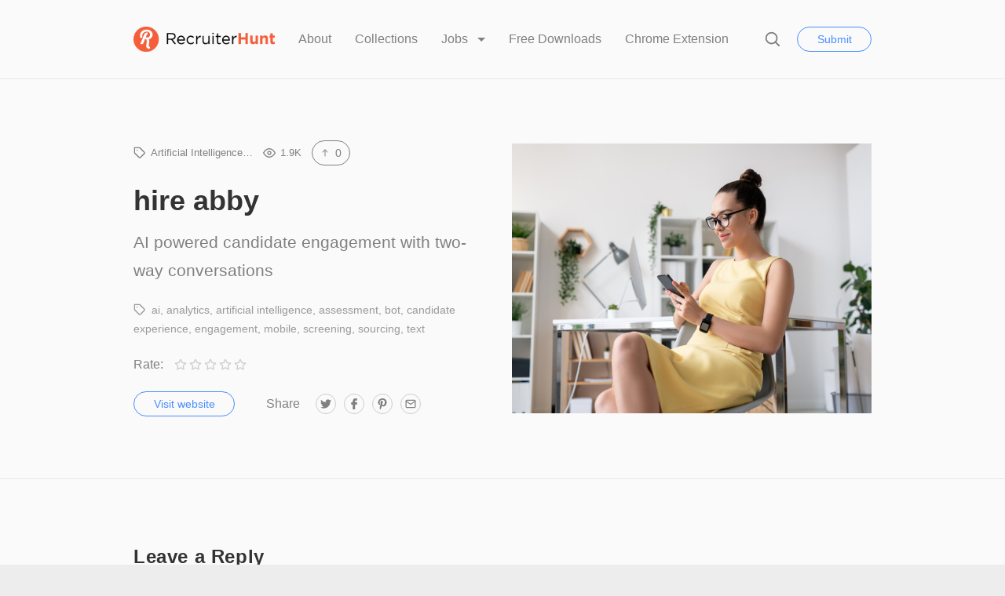

--- FILE ---
content_type: text/html; charset=UTF-8
request_url: https://recruiterhunt.com/resource/hireabby/
body_size: 12095
content:
<!doctype html>
<html lang="en-US">
<head>
	<meta charset="UTF-8">
	<meta name="robots" content="noodp">
	<meta name="viewport" content="width=device-width, initial-scale=1">

	<title>hire abby &#8211; RecruiterHunt</title>
<meta name='robots' content='max-image-preview:large' />

            <script data-no-defer="1" data-ezscrex="false" data-cfasync="false" data-pagespeed-no-defer data-cookieconsent="ignore">
                var ctPublicFunctions = {"_ajax_nonce":"734f8a5183","_rest_nonce":"22658cc969","_ajax_url":"\/wp-admin\/admin-ajax.php","_rest_url":"https:\/\/recruiterhunt.com\/wp-json\/","data__cookies_type":"native","data__ajax_type":"rest","text__wait_for_decoding":"Decoding the contact data, let us a few seconds to finish. Anti-Spam by CleanTalk","cookiePrefix":"","wprocket_detected":false,"host_url":"recruiterhunt.com"}
            </script>
        
            <script data-no-defer="1" data-ezscrex="false" data-cfasync="false" data-pagespeed-no-defer data-cookieconsent="ignore">
                var ctPublic = {"_ajax_nonce":"734f8a5183","settings__forms__check_internal":"0","settings__forms__check_external":"0","settings__forms__search_test":"1","settings__data__bot_detector_enabled":0,"blog_home":"https:\/\/recruiterhunt.com\/","pixel__setting":"0","pixel__enabled":false,"pixel__url":null,"data__email_check_before_post":1,"data__email_check_exist_post":0,"data__cookies_type":"native","data__key_is_ok":true,"data__visible_fields_required":true,"wl_brandname":"Anti-Spam by CleanTalk","wl_brandname_short":"CleanTalk","ct_checkjs_key":762753249,"emailEncoderPassKey":"2838f6f8e00f21cdca41903fb238f290","bot_detector_forms_excluded":"W10=","advancedCacheExists":false,"varnishCacheExists":false,"wc_ajax_add_to_cart":false}
            </script>
        <link rel='dns-prefetch' href='//a.omappapi.com' />
<link rel="alternate" type="application/rss+xml" title="RecruiterHunt &raquo; Feed" href="https://recruiterhunt.com/feed/" />
<link rel="alternate" type="application/rss+xml" title="RecruiterHunt &raquo; Comments Feed" href="https://recruiterhunt.com/comments/feed/" />
<link rel="alternate" type="application/rss+xml" title="RecruiterHunt &raquo; hire abby Comments Feed" href="https://recruiterhunt.com/resource/hireabby/feed/" />
<script type="text/javascript">
window._wpemojiSettings = {"baseUrl":"https:\/\/s.w.org\/images\/core\/emoji\/14.0.0\/72x72\/","ext":".png","svgUrl":"https:\/\/s.w.org\/images\/core\/emoji\/14.0.0\/svg\/","svgExt":".svg","source":{"concatemoji":"https:\/\/recruiterhunt.com\/wp-includes\/js\/wp-emoji-release.min.js?ver=6.1.9"}};
/*! This file is auto-generated */
!function(e,a,t){var n,r,o,i=a.createElement("canvas"),p=i.getContext&&i.getContext("2d");function s(e,t){var a=String.fromCharCode,e=(p.clearRect(0,0,i.width,i.height),p.fillText(a.apply(this,e),0,0),i.toDataURL());return p.clearRect(0,0,i.width,i.height),p.fillText(a.apply(this,t),0,0),e===i.toDataURL()}function c(e){var t=a.createElement("script");t.src=e,t.defer=t.type="text/javascript",a.getElementsByTagName("head")[0].appendChild(t)}for(o=Array("flag","emoji"),t.supports={everything:!0,everythingExceptFlag:!0},r=0;r<o.length;r++)t.supports[o[r]]=function(e){if(p&&p.fillText)switch(p.textBaseline="top",p.font="600 32px Arial",e){case"flag":return s([127987,65039,8205,9895,65039],[127987,65039,8203,9895,65039])?!1:!s([55356,56826,55356,56819],[55356,56826,8203,55356,56819])&&!s([55356,57332,56128,56423,56128,56418,56128,56421,56128,56430,56128,56423,56128,56447],[55356,57332,8203,56128,56423,8203,56128,56418,8203,56128,56421,8203,56128,56430,8203,56128,56423,8203,56128,56447]);case"emoji":return!s([129777,127995,8205,129778,127999],[129777,127995,8203,129778,127999])}return!1}(o[r]),t.supports.everything=t.supports.everything&&t.supports[o[r]],"flag"!==o[r]&&(t.supports.everythingExceptFlag=t.supports.everythingExceptFlag&&t.supports[o[r]]);t.supports.everythingExceptFlag=t.supports.everythingExceptFlag&&!t.supports.flag,t.DOMReady=!1,t.readyCallback=function(){t.DOMReady=!0},t.supports.everything||(n=function(){t.readyCallback()},a.addEventListener?(a.addEventListener("DOMContentLoaded",n,!1),e.addEventListener("load",n,!1)):(e.attachEvent("onload",n),a.attachEvent("onreadystatechange",function(){"complete"===a.readyState&&t.readyCallback()})),(e=t.source||{}).concatemoji?c(e.concatemoji):e.wpemoji&&e.twemoji&&(c(e.twemoji),c(e.wpemoji)))}(window,document,window._wpemojiSettings);
</script>
<style type="text/css">
img.wp-smiley,
img.emoji {
	display: inline !important;
	border: none !important;
	box-shadow: none !important;
	height: 1em !important;
	width: 1em !important;
	margin: 0 0.07em !important;
	vertical-align: -0.1em !important;
	background: none !important;
	padding: 0 !important;
}
</style>
	<link rel='stylesheet' id='classic-theme-styles-css' href='https://recruiterhunt.com/wp-includes/css/classic-themes.min.css?ver=1'  media='all' />
<style id='global-styles-inline-css' type='text/css'>
body{--wp--preset--color--black: #000000;--wp--preset--color--cyan-bluish-gray: #abb8c3;--wp--preset--color--white: #FFF;--wp--preset--color--pale-pink: #f78da7;--wp--preset--color--vivid-red: #cf2e2e;--wp--preset--color--luminous-vivid-orange: #ff6900;--wp--preset--color--luminous-vivid-amber: #fcb900;--wp--preset--color--light-green-cyan: #7bdcb5;--wp--preset--color--vivid-green-cyan: #00d084;--wp--preset--color--pale-cyan-blue: #8ed1fc;--wp--preset--color--vivid-cyan-blue: #0693e3;--wp--preset--color--vivid-purple: #9b51e0;--wp--preset--color--gray: #666;--wp--preset--gradient--vivid-cyan-blue-to-vivid-purple: linear-gradient(135deg,rgba(6,147,227,1) 0%,rgb(155,81,224) 100%);--wp--preset--gradient--light-green-cyan-to-vivid-green-cyan: linear-gradient(135deg,rgb(122,220,180) 0%,rgb(0,208,130) 100%);--wp--preset--gradient--luminous-vivid-amber-to-luminous-vivid-orange: linear-gradient(135deg,rgba(252,185,0,1) 0%,rgba(255,105,0,1) 100%);--wp--preset--gradient--luminous-vivid-orange-to-vivid-red: linear-gradient(135deg,rgba(255,105,0,1) 0%,rgb(207,46,46) 100%);--wp--preset--gradient--very-light-gray-to-cyan-bluish-gray: linear-gradient(135deg,rgb(238,238,238) 0%,rgb(169,184,195) 100%);--wp--preset--gradient--cool-to-warm-spectrum: linear-gradient(135deg,rgb(74,234,220) 0%,rgb(151,120,209) 20%,rgb(207,42,186) 40%,rgb(238,44,130) 60%,rgb(251,105,98) 80%,rgb(254,248,76) 100%);--wp--preset--gradient--blush-light-purple: linear-gradient(135deg,rgb(255,206,236) 0%,rgb(152,150,240) 100%);--wp--preset--gradient--blush-bordeaux: linear-gradient(135deg,rgb(254,205,165) 0%,rgb(254,45,45) 50%,rgb(107,0,62) 100%);--wp--preset--gradient--luminous-dusk: linear-gradient(135deg,rgb(255,203,112) 0%,rgb(199,81,192) 50%,rgb(65,88,208) 100%);--wp--preset--gradient--pale-ocean: linear-gradient(135deg,rgb(255,245,203) 0%,rgb(182,227,212) 50%,rgb(51,167,181) 100%);--wp--preset--gradient--electric-grass: linear-gradient(135deg,rgb(202,248,128) 0%,rgb(113,206,126) 100%);--wp--preset--gradient--midnight: linear-gradient(135deg,rgb(2,3,129) 0%,rgb(40,116,252) 100%);--wp--preset--duotone--dark-grayscale: url('#wp-duotone-dark-grayscale');--wp--preset--duotone--grayscale: url('#wp-duotone-grayscale');--wp--preset--duotone--purple-yellow: url('#wp-duotone-purple-yellow');--wp--preset--duotone--blue-red: url('#wp-duotone-blue-red');--wp--preset--duotone--midnight: url('#wp-duotone-midnight');--wp--preset--duotone--magenta-yellow: url('#wp-duotone-magenta-yellow');--wp--preset--duotone--purple-green: url('#wp-duotone-purple-green');--wp--preset--duotone--blue-orange: url('#wp-duotone-blue-orange');--wp--preset--font-size--small: 16px;--wp--preset--font-size--medium: 24px;--wp--preset--font-size--large: 36px;--wp--preset--font-size--x-large: 42px;--wp--preset--font-size--normal: 21px;--wp--preset--font-size--huge: 48px;--wp--preset--spacing--20: 0.44rem;--wp--preset--spacing--30: 0.67rem;--wp--preset--spacing--40: 1rem;--wp--preset--spacing--50: 1.5rem;--wp--preset--spacing--60: 2.25rem;--wp--preset--spacing--70: 3.38rem;--wp--preset--spacing--80: 5.06rem;}:where(.is-layout-flex){gap: 0.5em;}body .is-layout-flow > .alignleft{float: left;margin-inline-start: 0;margin-inline-end: 2em;}body .is-layout-flow > .alignright{float: right;margin-inline-start: 2em;margin-inline-end: 0;}body .is-layout-flow > .aligncenter{margin-left: auto !important;margin-right: auto !important;}body .is-layout-constrained > .alignleft{float: left;margin-inline-start: 0;margin-inline-end: 2em;}body .is-layout-constrained > .alignright{float: right;margin-inline-start: 2em;margin-inline-end: 0;}body .is-layout-constrained > .aligncenter{margin-left: auto !important;margin-right: auto !important;}body .is-layout-constrained > :where(:not(.alignleft):not(.alignright):not(.alignfull)){max-width: var(--wp--style--global--content-size);margin-left: auto !important;margin-right: auto !important;}body .is-layout-constrained > .alignwide{max-width: var(--wp--style--global--wide-size);}body .is-layout-flex{display: flex;}body .is-layout-flex{flex-wrap: wrap;align-items: center;}body .is-layout-flex > *{margin: 0;}:where(.wp-block-columns.is-layout-flex){gap: 2em;}.has-black-color{color: var(--wp--preset--color--black) !important;}.has-cyan-bluish-gray-color{color: var(--wp--preset--color--cyan-bluish-gray) !important;}.has-white-color{color: var(--wp--preset--color--white) !important;}.has-pale-pink-color{color: var(--wp--preset--color--pale-pink) !important;}.has-vivid-red-color{color: var(--wp--preset--color--vivid-red) !important;}.has-luminous-vivid-orange-color{color: var(--wp--preset--color--luminous-vivid-orange) !important;}.has-luminous-vivid-amber-color{color: var(--wp--preset--color--luminous-vivid-amber) !important;}.has-light-green-cyan-color{color: var(--wp--preset--color--light-green-cyan) !important;}.has-vivid-green-cyan-color{color: var(--wp--preset--color--vivid-green-cyan) !important;}.has-pale-cyan-blue-color{color: var(--wp--preset--color--pale-cyan-blue) !important;}.has-vivid-cyan-blue-color{color: var(--wp--preset--color--vivid-cyan-blue) !important;}.has-vivid-purple-color{color: var(--wp--preset--color--vivid-purple) !important;}.has-black-background-color{background-color: var(--wp--preset--color--black) !important;}.has-cyan-bluish-gray-background-color{background-color: var(--wp--preset--color--cyan-bluish-gray) !important;}.has-white-background-color{background-color: var(--wp--preset--color--white) !important;}.has-pale-pink-background-color{background-color: var(--wp--preset--color--pale-pink) !important;}.has-vivid-red-background-color{background-color: var(--wp--preset--color--vivid-red) !important;}.has-luminous-vivid-orange-background-color{background-color: var(--wp--preset--color--luminous-vivid-orange) !important;}.has-luminous-vivid-amber-background-color{background-color: var(--wp--preset--color--luminous-vivid-amber) !important;}.has-light-green-cyan-background-color{background-color: var(--wp--preset--color--light-green-cyan) !important;}.has-vivid-green-cyan-background-color{background-color: var(--wp--preset--color--vivid-green-cyan) !important;}.has-pale-cyan-blue-background-color{background-color: var(--wp--preset--color--pale-cyan-blue) !important;}.has-vivid-cyan-blue-background-color{background-color: var(--wp--preset--color--vivid-cyan-blue) !important;}.has-vivid-purple-background-color{background-color: var(--wp--preset--color--vivid-purple) !important;}.has-black-border-color{border-color: var(--wp--preset--color--black) !important;}.has-cyan-bluish-gray-border-color{border-color: var(--wp--preset--color--cyan-bluish-gray) !important;}.has-white-border-color{border-color: var(--wp--preset--color--white) !important;}.has-pale-pink-border-color{border-color: var(--wp--preset--color--pale-pink) !important;}.has-vivid-red-border-color{border-color: var(--wp--preset--color--vivid-red) !important;}.has-luminous-vivid-orange-border-color{border-color: var(--wp--preset--color--luminous-vivid-orange) !important;}.has-luminous-vivid-amber-border-color{border-color: var(--wp--preset--color--luminous-vivid-amber) !important;}.has-light-green-cyan-border-color{border-color: var(--wp--preset--color--light-green-cyan) !important;}.has-vivid-green-cyan-border-color{border-color: var(--wp--preset--color--vivid-green-cyan) !important;}.has-pale-cyan-blue-border-color{border-color: var(--wp--preset--color--pale-cyan-blue) !important;}.has-vivid-cyan-blue-border-color{border-color: var(--wp--preset--color--vivid-cyan-blue) !important;}.has-vivid-purple-border-color{border-color: var(--wp--preset--color--vivid-purple) !important;}.has-vivid-cyan-blue-to-vivid-purple-gradient-background{background: var(--wp--preset--gradient--vivid-cyan-blue-to-vivid-purple) !important;}.has-light-green-cyan-to-vivid-green-cyan-gradient-background{background: var(--wp--preset--gradient--light-green-cyan-to-vivid-green-cyan) !important;}.has-luminous-vivid-amber-to-luminous-vivid-orange-gradient-background{background: var(--wp--preset--gradient--luminous-vivid-amber-to-luminous-vivid-orange) !important;}.has-luminous-vivid-orange-to-vivid-red-gradient-background{background: var(--wp--preset--gradient--luminous-vivid-orange-to-vivid-red) !important;}.has-very-light-gray-to-cyan-bluish-gray-gradient-background{background: var(--wp--preset--gradient--very-light-gray-to-cyan-bluish-gray) !important;}.has-cool-to-warm-spectrum-gradient-background{background: var(--wp--preset--gradient--cool-to-warm-spectrum) !important;}.has-blush-light-purple-gradient-background{background: var(--wp--preset--gradient--blush-light-purple) !important;}.has-blush-bordeaux-gradient-background{background: var(--wp--preset--gradient--blush-bordeaux) !important;}.has-luminous-dusk-gradient-background{background: var(--wp--preset--gradient--luminous-dusk) !important;}.has-pale-ocean-gradient-background{background: var(--wp--preset--gradient--pale-ocean) !important;}.has-electric-grass-gradient-background{background: var(--wp--preset--gradient--electric-grass) !important;}.has-midnight-gradient-background{background: var(--wp--preset--gradient--midnight) !important;}.has-small-font-size{font-size: var(--wp--preset--font-size--small) !important;}.has-medium-font-size{font-size: var(--wp--preset--font-size--medium) !important;}.has-large-font-size{font-size: var(--wp--preset--font-size--large) !important;}.has-x-large-font-size{font-size: var(--wp--preset--font-size--x-large) !important;}
.wp-block-navigation a:where(:not(.wp-element-button)){color: inherit;}
:where(.wp-block-columns.is-layout-flex){gap: 2em;}
.wp-block-pullquote{font-size: 1.5em;line-height: 1.6;}
</style>
<link rel='stylesheet' id='ct_public_css-css' href='https://recruiterhunt.com/wp-content/plugins/cleantalk-spam-protect/css/cleantalk-public.min.css?ver=6.46'  media='all' />
<link rel='stylesheet' id='ct_email_decoder_css-css' href='https://recruiterhunt.com/wp-content/plugins/cleantalk-spam-protect/css/cleantalk-email-decoder.min.css?ver=6.46'  media='all' />
<link rel='stylesheet' id='wpdm-font-awesome-css' href='https://recruiterhunt.com/wp-content/plugins/download-manager/assets/fontawesome/css/all.min.css?ver=6.1.9'  media='all' />
<link rel='stylesheet' id='wpdm-frontend-css-css' href='https://recruiterhunt.com/wp-content/plugins/download-manager/assets/bootstrap/css/bootstrap.min.css?ver=6.1.9'  media='all' />
<link rel='stylesheet' id='wpdm-front-css' href='https://recruiterhunt.com/wp-content/plugins/download-manager/assets/css/front.css?ver=6.1.9'  media='all' />
<link rel='stylesheet' id='chipmunk-styles-css' href='https://recruiterhunt.com/wp-content/themes/chipmunk-theme/static/dist/styles/main-min.css?ver=1.12.0'  media='all' />
<style id='chipmunk-styles-inline-css' type='text/css'>
@media (min-width: 980px) {
    .nav-primary__item {
        margin-left: 3rem;
    }
}
				:root {
					/* Fonts */
					--font-primary: -apple-system, BlinkMacSystemFont, "Segoe UI", Roboto, Oxygen, Ubuntu, Cantarell, "Open Sans", "Helvetica Neue", sans-serif;
					--font-heading: -apple-system, BlinkMacSystemFont, "Segoe UI", Roboto, Oxygen, Ubuntu, Cantarell, "Open Sans", "Helvetica Neue", sans-serif;

					/* Colors */
					--color-primary: #e8592e;
					--color-link: #F38181;
					--color-background: #ededed;
					--color-section: #FAFAFA;

					/* Sizes */
					--size-content: 2.1rem;

					/* Borders */
					--border-opacity: 0.075;
				}
			
</style>
<script  data-pagespeed-no-defer src='https://recruiterhunt.com/wp-content/plugins/cleantalk-spam-protect/js/apbct-public-bundle.min.js?ver=6.46' id='ct_public_functions-js'></script>
<script  src='https://recruiterhunt.com/wp-includes/js/jquery/jquery.min.js?ver=3.6.1' id='jquery-core-js'></script>
<script  src='https://recruiterhunt.com/wp-includes/js/jquery/jquery-migrate.min.js?ver=3.3.2' id='jquery-migrate-js'></script>
<script  src='https://recruiterhunt.com/wp-content/plugins/download-manager/assets/bootstrap/js/popper.min.js?ver=6.1.9' id='wpdm-poper-js'></script>
<script  src='https://recruiterhunt.com/wp-content/plugins/download-manager/assets/bootstrap/js/bootstrap.min.js?ver=6.1.9' id='wpdm-frontend-js-js'></script>
<script type='text/javascript' id='wpdm-frontjs-js-extra'>
/* <![CDATA[ */
var wpdm_url = {"home":"https:\/\/recruiterhunt.com\/","site":"https:\/\/recruiterhunt.com\/","ajax":"https:\/\/recruiterhunt.com\/wp-admin\/admin-ajax.php"};
var wpdm_js = {"spinner":"<i class=\"fas fa-sun fa-spin\"><\/i>","client_id":"2d3a58e9a5cab49f01bb0e6c171d5200"};
var wpdm_strings = {"pass_var":"Password Verified!","pass_var_q":"Please click following button to start download.","start_dl":"Start Download"};
/* ]]> */
</script>
<script  src='https://recruiterhunt.com/wp-content/plugins/download-manager/assets/js/front.js?ver=3.3.03' id='wpdm-frontjs-js'></script>
<link rel="https://api.w.org/" href="https://recruiterhunt.com/wp-json/" /><link rel="alternate" type="application/json" href="https://recruiterhunt.com/wp-json/wp/v2/resources/2423" /><link rel="EditURI" type="application/rsd+xml" title="RSD" href="https://recruiterhunt.com/xmlrpc.php?rsd" />
<link rel="wlwmanifest" type="application/wlwmanifest+xml" href="https://recruiterhunt.com/wp-includes/wlwmanifest.xml" />
<meta name="generator" content="WordPress 6.1.9" />
<link rel="canonical" href="https://recruiterhunt.com/resource/hireabby/" />
<link rel='shortlink' href='https://recruiterhunt.com/?p=2423' />
<link rel="alternate" type="application/json+oembed" href="https://recruiterhunt.com/wp-json/oembed/1.0/embed?url=https%3A%2F%2Frecruiterhunt.com%2Fresource%2Fhireabby%2F" />
<link rel="alternate" type="text/xml+oembed" href="https://recruiterhunt.com/wp-json/oembed/1.0/embed?url=https%3A%2F%2Frecruiterhunt.com%2Fresource%2Fhireabby%2F&#038;format=xml" />

			<!-- / Twitter Card -->
			<meta name="twitter:card" content="summary_large_image">

			<!-- / FB Open Graph -->
			<meta property="og:type" content="article">
			<meta property="og:url" content="https://recruiterhunt.com/resource/hireabby/">
			<meta property="og:title" content="hire abby on RecruiterHunt">
			<meta property="og:description" content="AI powered candidate engagement with two-way conversations">
			<meta property="og:image" content="https://recruiterhunt.com/wp-content/uploads/2020/04/iStock-1212352038.jpg">
			<meta property="og:image:width" content="1200">
			<meta property="og:image:height" content="630">
			<meta property="og:site_name" content="RecruiterHunt">

			<link rel="icon" href="https://recruiterhunt.com/wp-content/uploads/2017/01/Icon_RecruiterHunt-150x150.png" sizes="32x32" />
<link rel="icon" href="https://recruiterhunt.com/wp-content/uploads/2017/01/Icon_RecruiterHunt-300x300.png" sizes="192x192" />
<link rel="apple-touch-icon" href="https://recruiterhunt.com/wp-content/uploads/2017/01/Icon_RecruiterHunt-300x300.png" />
<meta name="msapplication-TileImage" content="https://recruiterhunt.com/wp-content/uploads/2017/01/Icon_RecruiterHunt-300x300.png" />
<meta name="generator" content="WordPress Download Manager 3.3.03" />
                <style>
        /* WPDM Link Template Styles */        </style>
                <style>

            :root {
                --color-primary: #4a8eff;
                --color-primary-rgb: 74, 142, 255;
                --color-primary-hover: #5998ff;
                --color-primary-active: #3281ff;
                --color-secondary: #6c757d;
                --color-secondary-rgb: 108, 117, 125;
                --color-secondary-hover: #6c757d;
                --color-secondary-active: #6c757d;
                --color-success: #018e11;
                --color-success-rgb: 1, 142, 17;
                --color-success-hover: #0aad01;
                --color-success-active: #0c8c01;
                --color-info: #2CA8FF;
                --color-info-rgb: 44, 168, 255;
                --color-info-hover: #2CA8FF;
                --color-info-active: #2CA8FF;
                --color-warning: #FFB236;
                --color-warning-rgb: 255, 178, 54;
                --color-warning-hover: #FFB236;
                --color-warning-active: #FFB236;
                --color-danger: #ff5062;
                --color-danger-rgb: 255, 80, 98;
                --color-danger-hover: #ff5062;
                --color-danger-active: #ff5062;
                --color-green: #30b570;
                --color-blue: #0073ff;
                --color-purple: #8557D3;
                --color-red: #ff5062;
                --color-muted: rgba(69, 89, 122, 0.6);
                --wpdm-font: "Rubik", -apple-system, BlinkMacSystemFont, "Segoe UI", Roboto, Helvetica, Arial, sans-serif, "Apple Color Emoji", "Segoe UI Emoji", "Segoe UI Symbol";
            }

            .wpdm-download-link.btn.btn-primary {
                border-radius: 4px;
            }


        </style>
        </head>

<body class="resource-template-default single single-resource postid-2423 wp-embed-responsive"	data-ajax-source="https://recruiterhunt.com/wp-admin/admin-ajax.php"
    data-login-url="https://recruiterhunt.com/wp-login.php?redirect_to=https%3A%2F%2Frecruiterhunt.com%2Fresource%2Fhireabby">

	<header class="page-head">
	<div class="container">
		<div class="page-head__inner">
			
			<div class='page-head__logo'>
			<a href="/" rel="index">
									<span class="sr-only">RecruiterHunt</span>
					<img src="https://recruiterhunt.com/wp-content/uploads/2017/04/Logo_RecruiterHunt.png" alt="" />
							</a>

			</div>
			<nav class="nav-primary">
				<div class="nav-primary__inner">
					<ul class="nav-primary__list">
	
										
				
																																																																			
				<li class="nav-primary__item">
					<a href="https://recruiterhunt.com/about-recruiterhunt/">
						About					</a>

									</li>
												
				
																																																																			
				<li class="nav-primary__item">
					<a href="https://recruiterhunt.com/collections/">
						Collections					</a>

									</li>
												
				
																																																																																									
				<li class="nav-primary__item dropdown__trigger" data-dropdown>
					<a href="https://recruiterhunt.com/job-board/job-dashboard/">
						Jobs					</a>

											<ul class="dropdown">
															<li class="dropdown__item">
									<a href="https://recruiterhunt.com/job-board/" class="dropdown__link">
										Job Board									</a>
								</li>
															<li class="dropdown__item">
									<a href="https://recruiterhunt.com/job-board/post-a-job/" class="dropdown__link">
										Post a Recruiting, Talent Acquisition or Staffing Job									</a>
								</li>
													</ul>
									</li>
																						
				
																																																																			
				<li class="nav-primary__item">
					<a href="https://recruiterhunt.com/downloads/">
						Free Downloads					</a>

									</li>
												
				
																																																																			
				<li class="nav-primary__item">
					<a href="https://recruiterhunt.com/download-the-recruiterhunt-chrome-extension/">
						Chrome Extension					</a>

									</li>
						
						<li class="nav-primary__item nav-primary__item--condensed hidden-lg">
					<button type="button" data-popup="#submit" class="button button--primary-outline">
		Submit	</button>
			</li>
			</ul>

					<button type="button" class="nav-primary__close hidden-lg" data-toggle="nav">
						<svg class="icon icon--close icon--md">
	<use xlink:href="https://recruiterhunt.com/wp-content/themes/chipmunk-theme/static/dist/images/icon-sprite.svg#close"></use>
</svg>
						<span class="sr-only">Close</span>
					</button>
				</div>
				<!-- /.nav-primary__inner -->
			</nav>
			<!-- /.nav-primary -->

			<div class="page-head__cta">
									<button type="button" class="page-head__search" data-toggle="search">
						<svg class="icon icon--search icon--md">
	<use xlink:href="https://recruiterhunt.com/wp-content/themes/chipmunk-theme/static/dist/images/icon-sprite.svg#search"></use>
</svg>
						<span class="sr-only">Search</span>
					</button>
				
																<button type="button" data-popup="#submit" class="button button--primary-outline visible-lg-block">
		Submit	</button>
									
				<button class="page-head__hamburger u-hamburger hidden-lg" data-toggle="nav">
					<span></span>
				</button>
			</div>
			<!-- /.page-head__cta -->
		</div>
		<!-- /.page-head__inner -->
	</div>
	<!-- /.container -->
</header>
<!-- /.page-head -->


	<div class="body-bag">

			
	
<div class="section section--theme-light">
	<div class="container">
		<article class="resource row">
			<div class="resource__content column column--lg-6">
				
				<ul class="resource__stats stats">
					
	<li class="stats__item ">
		<svg class="icon icon--tag icon--md">
	<use xlink:href="https://recruiterhunt.com/wp-content/themes/chipmunk-theme/static/dist/images/icon-sprite.svg#tag"></use>
</svg>

<a href="https://recruiterhunt.com/collection/ai/" class="tag" title="Artificial Intelligence (AI)">Artificial Intelligence&hellip;</a>	</li>


	<li class="stats__item" title="Views">
		<svg class="icon icon--eye icon--md">
	<use xlink:href="https://recruiterhunt.com/wp-content/themes/chipmunk-theme/static/dist/images/icon-sprite.svg#eye"></use>
</svg>

		1.9K	</li>

	
	
			
			<li class="stats__item"><span class='stats__button' title='Upvote' data-action='toggle_upvote' data-action-event='click' data-action-post-id='2423'><span><svg class="icon icon--arrow-up icon--md">
	<use xlink:href="https://recruiterhunt.com/wp-content/themes/chipmunk-theme/static/dist/images/icon-sprite.svg#arrow-up"></use>
</svg>
0</span></span></li>
	
				</ul>

								
				<div class="resource__info">
					<h1 class='resource__title heading heading--lg'>hire abby</h1>
											<div class="resource__description">
							
<p>AI powered candidate engagement with two-way conversations</p>
						</div>
					
											<div class="resource__tags tag__list">
							<svg class="icon icon--tag icon--md">
	<use xlink:href="https://recruiterhunt.com/wp-content/themes/chipmunk-theme/static/dist/images/icon-sprite.svg#tag"></use>
</svg>

<a href="https://recruiterhunt.com/resource-tag/ai/" class="tag" title="ai">ai</a><a href="https://recruiterhunt.com/resource-tag/analytics/" class="tag" title="analytics">analytics</a><a href="https://recruiterhunt.com/resource-tag/artificial-intelligence/" class="tag" title="artificial intelligence">artificial intelligence</a><a href="https://recruiterhunt.com/resource-tag/assessment/" class="tag" title="assessment">assessment</a><a href="https://recruiterhunt.com/resource-tag/bot/" class="tag" title="bot">bot</a><a href="https://recruiterhunt.com/resource-tag/candidate-experience/" class="tag" title="candidate experience">candidate experience</a><a href="https://recruiterhunt.com/resource-tag/engagement/" class="tag" title="engagement">engagement</a><a href="https://recruiterhunt.com/resource-tag/mobile/" class="tag" title="mobile">mobile</a><a href="https://recruiterhunt.com/resource-tag/screening/" class="tag" title="screening">screening</a><a href="https://recruiterhunt.com/resource-tag/sourcing/" class="tag" title="sourcing">sourcing</a><a href="https://recruiterhunt.com/resource-tag/text/" class="tag" title="text">text</a>						</div>
									</div>

				<div class="ratings">
	<h4 class="ratings__title"> Rate:</h4>

	<div class="ratings__form ">
					<button class="ratings__button  " title="5 stars" data-action="submit_rating" data-action-rating="5" data-action-post-id="2423">
				<svg xmlns="http://www.w3.org/2000/svg" width="24" height="24" viewBox="0 0 24 24" fill="none" stroke="currentColor" stroke-width="2" stroke-linecap="round" stroke-linejoin="round" class="ratings__icon">
					<polygon points="12 2 15.09 8.26 22 9.27 17 14.14 18.18 21.02 12 17.77 5.82 21.02 7 14.14 2 9.27 8.91 8.26 12 2"></polygon>
				</svg>
			</button>
					<button class="ratings__button  " title="4 stars" data-action="submit_rating" data-action-rating="4" data-action-post-id="2423">
				<svg xmlns="http://www.w3.org/2000/svg" width="24" height="24" viewBox="0 0 24 24" fill="none" stroke="currentColor" stroke-width="2" stroke-linecap="round" stroke-linejoin="round" class="ratings__icon">
					<polygon points="12 2 15.09 8.26 22 9.27 17 14.14 18.18 21.02 12 17.77 5.82 21.02 7 14.14 2 9.27 8.91 8.26 12 2"></polygon>
				</svg>
			</button>
					<button class="ratings__button  " title="3 stars" data-action="submit_rating" data-action-rating="3" data-action-post-id="2423">
				<svg xmlns="http://www.w3.org/2000/svg" width="24" height="24" viewBox="0 0 24 24" fill="none" stroke="currentColor" stroke-width="2" stroke-linecap="round" stroke-linejoin="round" class="ratings__icon">
					<polygon points="12 2 15.09 8.26 22 9.27 17 14.14 18.18 21.02 12 17.77 5.82 21.02 7 14.14 2 9.27 8.91 8.26 12 2"></polygon>
				</svg>
			</button>
					<button class="ratings__button  " title="2 stars" data-action="submit_rating" data-action-rating="2" data-action-post-id="2423">
				<svg xmlns="http://www.w3.org/2000/svg" width="24" height="24" viewBox="0 0 24 24" fill="none" stroke="currentColor" stroke-width="2" stroke-linecap="round" stroke-linejoin="round" class="ratings__icon">
					<polygon points="12 2 15.09 8.26 22 9.27 17 14.14 18.18 21.02 12 17.77 5.82 21.02 7 14.14 2 9.27 8.91 8.26 12 2"></polygon>
				</svg>
			</button>
					<button class="ratings__button  " title="1 star" data-action="submit_rating" data-action-rating="1" data-action-post-id="2423">
				<svg xmlns="http://www.w3.org/2000/svg" width="24" height="24" viewBox="0 0 24 24" fill="none" stroke="currentColor" stroke-width="2" stroke-linecap="round" stroke-linejoin="round" class="ratings__icon">
					<polygon points="12 2 15.09 8.26 22 9.27 17 14.14 18.18 21.02 12 17.77 5.82 21.02 7 14.14 2 9.27 8.91 8.26 12 2"></polygon>
				</svg>
			</button>
			</div>

	<div class="ratings__result" data-action-rating="2423">
			</div>
</div>
				
				<div class="resource__actions">
											<a href="https://www.hireabby.ai/?ref=recruiterhunt" class="button button--primary-outline" target="_blank" rel="nofollow">Visit website</a>
					
																		
<nav class="nav-socials">
	<h5 class="nav-socials__title visible-md-block">Share</h5>
	<ul>
					<li class="nav-socials__item">
				
				<a href="https://twitter.com/share?url=https://recruiterhunt.com/resource/hireabby/&amp;text=hire+abby" class="nav-socials__link" title="Twitter" target="_blank">
					<svg class="icon icon--social-twitter icon--md">
	<use xlink:href="https://recruiterhunt.com/wp-content/themes/chipmunk-theme/static/dist/images/icon-sprite.svg#social-twitter"></use>
</svg>
					<span class="sr-only">Twitter</span>
				</a>
			</li>
					<li class="nav-socials__item">
				
				<a href="https://facebook.com/sharer.php?u=https://recruiterhunt.com/resource/hireabby/&amp;t=hire+abby+https://recruiterhunt.com/resource/hireabby/" class="nav-socials__link" title="Facebook" target="_blank">
					<svg class="icon icon--social-facebook icon--md">
	<use xlink:href="https://recruiterhunt.com/wp-content/themes/chipmunk-theme/static/dist/images/icon-sprite.svg#social-facebook"></use>
</svg>
					<span class="sr-only">Facebook</span>
				</a>
			</li>
					<li class="nav-socials__item">
				
				<a href="https://pinterest.com/pin/create/button/?url=https://recruiterhunt.com/resource/hireabby/&media=https://recruiterhunt.com/wp-content/uploads/2020/04/iStock-1212352038.jpg&description=hire+abby" class="nav-socials__link" title="Pinterest" target="_blank">
					<svg class="icon icon--social-pinterest icon--md">
	<use xlink:href="https://recruiterhunt.com/wp-content/themes/chipmunk-theme/static/dist/images/icon-sprite.svg#social-pinterest"></use>
</svg>
					<span class="sr-only">Pinterest</span>
				</a>
			</li>
					<li class="nav-socials__item">
				
				<a href="mailto:?subject=hire+abby&body=https://recruiterhunt.com/resource/hireabby/" class="nav-socials__link" title="Email" target="_blank">
					<svg class="icon icon--social-email icon--md">
	<use xlink:href="https://recruiterhunt.com/wp-content/themes/chipmunk-theme/static/dist/images/icon-sprite.svg#social-email"></use>
</svg>
					<span class="sr-only">Email</span>
				</a>
			</li>
			</ul>
</nav>
<!-- /.nav-socials -->
						
															</div>

							</div>

							<aside class="resource__image column column--lg-6">
																		<a href="https://www.hireabby.ai/?ref=recruiterhunt" class="resource__media" target="_blank" rel="nofollow"><img width="724" height="483" src="https://recruiterhunt.com/wp-content/uploads/2020/04/iStock-1212352038.jpg" class="attachment-1280x960 size-1280x960 wp-post-image" alt="" decoding="async" srcset="https://recruiterhunt.com/wp-content/uploads/2020/04/iStock-1212352038.jpg 724w, https://recruiterhunt.com/wp-content/uploads/2020/04/iStock-1212352038-300x200.jpg 300w" sizes="(max-width: 724px) 100vw, 724px" /></a>
															</aside>
					</article>
		<!-- /.resource -->
	</div>
</div>
<!-- /.section -->

		
			<div class="section section--theme-light">
			<div class="container">
				

		
				<div id="respond" class="comment-respond">
		<h3 class="heading heading--md">Leave a Reply <small><a rel="nofollow" id="cancel-comment-reply-link" href="/resource/hireabby/#respond" style="display:none;">Cancel reply</a></small></h3><form action="https://recruiterhunt.com/wp-comments-post.php" method="post" id="commentform" class="form" novalidate><div class="form__field"><textarea id="comment" name="comment" cols="45" rows="1" placeholder="Comment *" class="form__input" required data-dynamic-rows></textarea></div><div class="form__field"><div class="form__child"><input id="author" name="author" type="text" value="" size="30" placeholder="Name *" class="form__input" required /></div>
<div class="form__child"><input id="email" name="email" type="email" value="" size="30" placeholder="Email *" class="form__input" required /></div></div>

<p class="form-submit"><span class="form__field form__field--cta"><button name="submit" type="submit" id="submit" class="button button--primary-outline">Post Comment</button></span> <input type='hidden' name='comment_post_ID' value='2423' id='comment_post_ID' />
<input type='hidden' name='comment_parent' id='comment_parent' value='0' />
</p></form>	</div><!-- #respond -->
					</div>
		</div>
		<!-- /.section -->
	
	
	
	<div class="section">
		<div class="container">
							<h2 class="heading heading--md">Related</h2>
			
							<div class="row" data-action-element="load_posts">
					
						
<a href="https://recruiterhunt.com/resource/source-by-angelist/" class="tile tile--tile column column--md-3 column--lg-4">
			<div class="tile__image ">
							<img width="600" height="420" src="https://recruiterhunt.com/wp-content/uploads/2017/04/iStock-1217075856-600x420.jpg" class="attachment-600x420 size-600x420 wp-post-image" alt="" decoding="async" loading="lazy" srcset="https://recruiterhunt.com/wp-content/uploads/2017/04/iStock-1217075856-600x420.jpg 600w, https://recruiterhunt.com/wp-content/uploads/2017/04/iStock-1217075856-300x210.jpg 300w" sizes="(max-width: 600px) 100vw, 600px" />			
					</div>
	
	<div class="tile__content tile__content--dimmed">
		<div class="tile__info">
			<div class="tile__head">
				<h3 class='tile__title'>Source by Angelist</h3>
									<script>
						function openURL(ev, url) {
							ev.stopPropagation();
							ev.preventDefault();

							var win = window.open(url, '_blank');
							win.focus();
						}
					</script>

					<div onclick="openURL(event, 'https://angel.co/talent/source?ref=recruiterhunt');" class="tile__icon" title="Visit website"><svg class="icon icon--external-link icon--md">
	<use xlink:href="https://recruiterhunt.com/wp-content/themes/chipmunk-theme/static/dist/images/icon-sprite.svg#external-link"></use>
</svg>
</div>
							</div>

			
							<p class="tile__copy">
					Sourcing Platform<span>&nbsp;<svg class="icon icon--arrow-right icon--md">
	<use xlink:href="https://recruiterhunt.com/wp-content/themes/chipmunk-theme/static/dist/images/icon-sprite.svg#arrow-right"></use>
</svg>
</span>
				</p>
			
					</div>

					<ul class="tile__stats stats">
				


	<li class="stats__item" title="Views">
		<svg class="icon icon--eye icon--md">
	<use xlink:href="https://recruiterhunt.com/wp-content/themes/chipmunk-theme/static/dist/images/icon-sprite.svg#eye"></use>
</svg>

		2.1K	</li>

	
	
			
						<li class="stats__item" title="Upvotes"><span><svg class="icon icon--arrow-up icon--md">
	<use xlink:href="https://recruiterhunt.com/wp-content/themes/chipmunk-theme/static/dist/images/icon-sprite.svg#arrow-up"></use>
</svg>
5</span></li>
			
			</ul>
			</div>
</a>

					
						
<a href="https://recruiterhunt.com/resource/coldlead/" class="tile tile--tile column column--md-3 column--lg-4">
			<div class="tile__image ">
							<img width="225" height="225" src="https://recruiterhunt.com/wp-content/uploads/2017/02/chrome.jpeg" class="attachment-600x420 size-600x420 wp-post-image" alt="" decoding="async" loading="lazy" srcset="https://recruiterhunt.com/wp-content/uploads/2017/02/chrome.jpeg 225w, https://recruiterhunt.com/wp-content/uploads/2017/02/chrome-150x150.jpeg 150w" sizes="(max-width: 225px) 100vw, 225px" />			
					</div>
	
	<div class="tile__content tile__content--dimmed">
		<div class="tile__info">
			<div class="tile__head">
				<h3 class='tile__title'>ColdLead</h3>
									<script>
						function openURL(ev, url) {
							ev.stopPropagation();
							ev.preventDefault();

							var win = window.open(url, '_blank');
							win.focus();
						}
					</script>

					<div onclick="openURL(event, 'https://chrome.google.com/webstore/detail/email-finder-by-coldleadi/aejhohbnogbncmfmahfpgbjogjcihipl/related?ref=recruiterhunt');" class="tile__icon" title="Visit website"><svg class="icon icon--external-link icon--md">
	<use xlink:href="https://recruiterhunt.com/wp-content/themes/chipmunk-theme/static/dist/images/icon-sprite.svg#external-link"></use>
</svg>
</div>
							</div>

			
							<p class="tile__copy">
					Email finder for LI &#8211; find personal and business emails<span>&nbsp;<svg class="icon icon--arrow-right icon--md">
	<use xlink:href="https://recruiterhunt.com/wp-content/themes/chipmunk-theme/static/dist/images/icon-sprite.svg#arrow-right"></use>
</svg>
</span>
				</p>
			
					</div>

					<ul class="tile__stats stats">
				


	<li class="stats__item" title="Views">
		<svg class="icon icon--eye icon--md">
	<use xlink:href="https://recruiterhunt.com/wp-content/themes/chipmunk-theme/static/dist/images/icon-sprite.svg#eye"></use>
</svg>

		1.2K	</li>

	
	
			
						<li class="stats__item" title="Upvotes"><span><svg class="icon icon--arrow-up icon--md">
	<use xlink:href="https://recruiterhunt.com/wp-content/themes/chipmunk-theme/static/dist/images/icon-sprite.svg#arrow-up"></use>
</svg>
0</span></li>
			
			</ul>
			</div>
</a>

					
						
<a href="https://recruiterhunt.com/resource/resumup/" class="tile tile--tile column column--md-3 column--lg-4">
			<div class="tile__image ">
							<img width="222" height="227" src="https://recruiterhunt.com/wp-content/uploads/2017/01/rip.jpeg" class="attachment-600x420 size-600x420 wp-post-image" alt="" decoding="async" loading="lazy" />			
					</div>
	
	<div class="tile__content tile__content--dimmed">
		<div class="tile__info">
			<div class="tile__head">
				<h3 class='tile__title'>ResumUP</h3>
									<script>
						function openURL(ev, url) {
							ev.stopPropagation();
							ev.preventDefault();

							var win = window.open(url, '_blank');
							win.focus();
						}
					</script>

					<div onclick="openURL(event, 'http://resumup.com/?ref=recruiterhunt');" class="tile__icon" title="Visit website"><svg class="icon icon--external-link icon--md">
	<use xlink:href="https://recruiterhunt.com/wp-content/themes/chipmunk-theme/static/dist/images/icon-sprite.svg#external-link"></use>
</svg>
</div>
							</div>

			
							<p class="tile__copy">
					Link not working &#8211; Free resumes. Try site:resumup.com AND &#8220;key&hellip;<span>&nbsp;<svg class="icon icon--arrow-right icon--md">
	<use xlink:href="https://recruiterhunt.com/wp-content/themes/chipmunk-theme/static/dist/images/icon-sprite.svg#arrow-right"></use>
</svg>
</span>
				</p>
			
					</div>

					<ul class="tile__stats stats">
				


	<li class="stats__item" title="Views">
		<svg class="icon icon--eye icon--md">
	<use xlink:href="https://recruiterhunt.com/wp-content/themes/chipmunk-theme/static/dist/images/icon-sprite.svg#eye"></use>
</svg>

		3.3K	</li>

	
	
			
						<li class="stats__item" title="Upvotes"><span><svg class="icon icon--arrow-up icon--md">
	<use xlink:href="https://recruiterhunt.com/wp-content/themes/chipmunk-theme/static/dist/images/icon-sprite.svg#arrow-up"></use>
</svg>
4</span></li>
			
			</ul>
			</div>
</a>

									</div>
					</div>

		
	</div>
	<!-- /.section -->


		

					
	<div class="section section--theme-light section--compact">
		<div class="container">
			<div class="toolbox">
									<div class="toolbox__share">
						<nav class="nav-socials">
							<h5 class="nav-socials__title">Follow us</h5>

							<ul>
																	<li class="nav-socials__item">
										<a href="https://twitter.com/RecruiterHunt" class="nav-socials__link" title="Twitter" target="_blank">
											<svg class="icon icon--social-twitter icon--md">
	<use xlink:href="https://recruiterhunt.com/wp-content/themes/chipmunk-theme/static/dist/images/icon-sprite.svg#social-twitter"></use>
</svg>
											<span class="sr-only">Twitter</span>
										</a>
									</li>
																	<li class="nav-socials__item">
										<a href="https://www.facebook.com/recruiterhunt" class="nav-socials__link" title="Facebook" target="_blank">
											<svg class="icon icon--social-facebook icon--md">
	<use xlink:href="https://recruiterhunt.com/wp-content/themes/chipmunk-theme/static/dist/images/icon-sprite.svg#social-facebook"></use>
</svg>
											<span class="sr-only">Facebook</span>
										</a>
									</li>
															</ul>
						</nav>
						<!-- /.nav-socials -->
					</div>
				
									<div class="toolbox__cta visible-md-flex ">
						<p class="visible-lg-block">What&#039;s your favorite recruiting tool? </p>
							<button type="button" data-popup="#submit" class="toolbox__button button button--primary">
		Submit	</button>
					</div>
							</div>
			<!-- /.toolbox -->
		</div>
	</div>
	<!-- /.section -->
		
		
	



	<div class="section section--theme-primary text--center">
		<div class="container">
			<div class="column column--lg-8 column--lg-offset-2">
				<h4 class="heading heading--xl">Newsletter</h4>
				<p class="heading heading--thin">Never miss a thing! Sign up for our newsletter to stay updated.</p>
			</div>

			<div class="row">
				<form action="//recruiterhunt.us1.list-manage.com/subscribe/post?u=21b7961085f90092b7093d671&#038;id=79f731d8b6" method="post" class="form form--compact column column--md-4 column--md-offset-1 column--lg-6 column--lg-offset-3 mt-sm-2" target="_blank" novalidate data-validate>
					<div class="form__field">
						<input type="email" name="EMAIL" placeholder="Email address" class="form__input" required>
					</div>

					
					<div class="form__field form__field--center">
						<button type="submit" class="button button--white-outline">Join now</button>
					</div>

									</form>
			</div>
		</div>
	</div>
	<!-- /.section -->
		
<div class="page-foot section section--theme-light">
	<div class="container">
		<div class="row">
			<div class="column column--md-3 column--lg-5">
				<h5 class="page-foot__heading heading heading--sm">About</h5>

									<div class="page-foot__description">
						<p>tools, apps and websites for recruiters</p>
					</div>
							</div>

			<div class="column column--md-2 column--md-offset-1 column--lg-2 column--lg-offset-3">
				<h5 class="page-foot__heading heading heading--sm">Navigation</h5>

				<ul class="nav-secondary">
					
																		<li class="nav-secondary__item">
								<a href="https://recruiterhunt.com/about-recruiterhunt/">About</a>
							</li>
													<li class="nav-secondary__item">
								<a href="https://medium.com/@RecruiterHunt" target="_blank">Blog</a>
							</li>
													<li class="nav-secondary__item">
								<a href="https://recruiterhunt.com/collections/">Collections</a>
							</li>
													<li class="nav-secondary__item">
								<a href="https://recruiterhunt.com/job-board/">Job Board</a>
							</li>
													<li class="nav-secondary__item">
								<a href="https://recruiterhunt.com/download-the-recruiterhunt-chrome-extension/">Chrome Extension</a>
							</li>
											
											<li class="nav-secondary__item">
								<button type="button" data-popup="#submit" class="">
		Submit	</button>
						</li>
									</ul>
			</div>

							<div class="column column--lg-2 visible-lg-block">
					<h5 class="page-foot__heading heading heading--sm">Follow</h5>

					<ul class="nav-secondary">
													<li class="nav-secondary__item">
								<a href="https://twitter.com/RecruiterHunt" target="_blank" rel="nofollow">Twitter</a>
							</li>
													<li class="nav-secondary__item">
								<a href="https://www.facebook.com/recruiterhunt" target="_blank" rel="nofollow">Facebook</a>
							</li>
											</ul>
				</div>
					</div>
	</div>
</div>
<!-- /.section -->
		<footer class="page-foot section section--compact">
	<div class="container">
		<div class="page-foot__inner">
			<p class="page-foot__copy">
				&copy; RecruiterHunt 2026			</p>

					</div>
		<!-- /.page-foot__inner -->
	</div>
	<!-- /.container -->
</footer>
<!-- /.page-foot -->
	</div>
	<!-- /.body-bag -->

			<aside class="search-bar">
	<div class="container">
		<div class="search-bar__inner">
			<form action="/" method="get" class="search-bar__form" role="search" novalidate autocomplete="off" data-validate>
				<button type="submit" class="search-bar__icon">
					<svg class="icon icon--search icon--md">
	<use xlink:href="https://recruiterhunt.com/wp-content/themes/chipmunk-theme/static/dist/images/icon-sprite.svg#search"></use>
</svg>
				</button>

				<input type="search" name="s" placeholder="Search query..." value="" required minlength="3">
			</form>

			<button type="button" class="search-bar__close" data-toggle="search">
				<svg class="icon icon--close icon--md">
	<use xlink:href="https://recruiterhunt.com/wp-content/themes/chipmunk-theme/static/dist/images/icon-sprite.svg#close"></use>
</svg>
				<span class="sr-only">Close</span>
			</button>
		</div>
		<!-- /.search-bar__inner -->
	</div>
</aside>
<!-- /.search-bar -->
	
			<div class="popup">
	<div class="container">
		<div class="popup__content" data-popup-content>
			<div class="popup__inner">
				
<form action="#" class="form loader " novalidate data-validate data-action="submit_resource" data-action-event="submit">
			<h4 class="heading heading--xl text--center">Submit</h4>
	
	<p class="form__message heading heading--thin" data-action-message="submit_resource"></p>

	<input type="hidden" name="filter" value="">

	<input type="hidden" id="nonce" name="nonce" value="74b04629b2" />
	<div class="form__content" data-action-element="submit_resource">
		<div class="form__field">
			<div class="form__child">
				<input type="text" name="name" placeholder="Resource name" class="form__input" required>
			</div>

			<div class="form__child">
				<select name="collection" data-placeholder="Collection" data-parsley-errors-container=".collection-errors-ded2e" data-parsley-group="select" class="form__input custom-select" required>
					<option value="">Collection</option>
					
											<option value="6">Applicant Tracking Systems</option><option value="232">Artificial Intelligence (AI)</option><option value="114">Benchmarking and Metrics</option><option value="10">Calendars/ Scheduling</option><option value="12">Campus Recruiting</option><option value="13">Candidate Experience</option><option value="817">ChatGPT/GenAI</option><option value="11">Chrome Extensions</option><option value="14">Collaboration</option><option value="66">Compensation, Offers and Closing</option><option value="5">Contact Info</option><option value="9">CRM</option><option value="159">Dean DaCosta's Wonderful World of Chrome Extensions</option><option value="15">Diversity &amp; Inclusion</option><option value="16">Email Management</option><option value="628">Employee Recognition/Reward</option><option value="17">Employee Referrals</option><option value="78">Employer Branding</option><option value="18">Events/Conferences</option><option value="19">Extractors/Scrapers</option><option value="20">FaceBook, Twitter, Social Media</option><option value="384">Firefox Add-On Extensions</option><option value="42">Free!</option><option value="810">Health/Wellbeing</option><option value="35">Interviewing, Screening and Assessment</option><option value="21">Job Boards</option><option value="22">Name Gen</option><option value="77">Networking, Sharing and Improving Recruiting Skills</option><option value="24">Productivity</option><option value="8">Recruitment Marketing, Job Distribution, Job Descriptions</option><option value="25">Research/ Competitive Intelligence</option><option value="7">Search/Boolean</option><option value="91">SourceCon Spring 2020</option><option value="26">Sourcing</option><option value="696">Sunset Strip (Tools No Longer Working)</option><option value="203">Talent42 Sourcing Round Tables</option><option value="27">Tech Recruiting</option><option value="28">Video</option>									</select>

				<div class="collection-errors-ded2e"></div>
			</div>
		</div>

		<div class="form__field">
			<div class="form__child">
				<input type="url" name="website" placeholder="Website URL" class="form__input" required>
			</div>

			<div class="form__child">
				<textarea rows="1" name="content" placeholder="Description" class="form__input" data-dynamic-rows></textarea>
			</div>
		</div>

					<div class="form__field form__field--separated">
				<div class="form__child">
					<input type="text" name="submitter_name" placeholder="Your name" class="form__input" required>
				</div>

				<div class="form__child">
					<input type="email" name="submitter_email" placeholder="Your email" class="form__input" required>
				</div>
			</div>
		
		
		
		<div class="form__field form__field--cta form__field--center">
			<button type="submit" class="button button--primary-outline">Submit</button>
		</div>
	</div>
</form>
			</div>

			<button class="popup__close" onclick="closePanels()">
				<svg class="icon icon--close icon--md">
	<use xlink:href="https://recruiterhunt.com/wp-content/themes/chipmunk-theme/static/dist/images/icon-sprite.svg#close"></use>
</svg>
				<span class="sr-only">Close</span>
			</button>
		</div>
	</div>
</div>
<!-- /.popup -->
	
	<script>				
                    document.addEventListener('DOMContentLoaded', function () {
                        setTimeout(function(){
                            if( document.querySelectorAll('[name^=ct_checkjs]').length > 0 ) {
                                apbct_public_sendREST(
                                    'js_keys__get',
                                    { callback: apbct_js_keys__set_input_value }
                                )
                            }
                        },0)					    
                    })				
                </script>            <script>
                jQuery(function($){

                    
                });
            </script>
            <div id="fb-root"></div>
            <!-- This site is converting visitors into subscribers and customers with OptinMonster - https://optinmonster.com :: Campaign Title: Exit -->
<script>(function(d,u,ac){var s=d.createElement('script');s.type='text/javascript';s.src='https://a.omappapi.com/app/js/api.min.js';s.async=true;s.dataset.user=u;s.dataset.campaign=ac;d.getElementsByTagName('head')[0].appendChild(s);})(document,27951,'rkwqvyi7glnase4fzxqr');</script>
<!-- / OptinMonster --><!-- This site is converting visitors into subscribers and customers with OptinMonster - https://optinmonster.com :: Campaign Title: Launch Jan 2017 --><div id="om-zxgkywvingimmf6a-holder"></div><script>var zxgkywvingimmf6a,zxgkywvingimmf6a_poll=function(){var r=0;return function(n,l){clearInterval(r),r=setInterval(n,l)}}();!function(e,t,n){if(e.getElementById(n)){zxgkywvingimmf6a_poll(function(){if(window['om_loaded']){if(!zxgkywvingimmf6a){zxgkywvingimmf6a=new OptinMonsterApp();return zxgkywvingimmf6a.init({"u":"27951.500475","staging":0,"dev":0,"beta":0});}}},25);return;}var d=false,o=e.createElement(t);o.id=n,o.src="https://a.omappapi.com/app/js/api.min.js",o.async=true,o.onload=o.onreadystatechange=function(){if(!d){if(!this.readyState||this.readyState==="loaded"||this.readyState==="complete"){try{d=om_loaded=true;zxgkywvingimmf6a=new OptinMonsterApp();zxgkywvingimmf6a.init({"u":"27951.500475","staging":0,"dev":0,"beta":0});o.onload=o.onreadystatechange=null;}catch(t){}}}};(document.getElementsByTagName("head")[0]||document.documentElement).appendChild(o)}(document,"script","omapi-script");</script><!-- / OptinMonster -->		<script type="text/javascript">
		var rkwqvyi7glnase4fzxqr_shortcode = true;var zxgkywvingimmf6a_shortcode = true;		</script>
		<script  src='https://recruiterhunt.com/wp-includes/js/dist/vendor/regenerator-runtime.min.js?ver=0.13.9' id='regenerator-runtime-js'></script>
<script  src='https://recruiterhunt.com/wp-includes/js/dist/vendor/wp-polyfill.min.js?ver=3.15.0' id='wp-polyfill-js'></script>
<script  src='https://recruiterhunt.com/wp-includes/js/dist/hooks.min.js?ver=4169d3cf8e8d95a3d6d5' id='wp-hooks-js'></script>
<script  src='https://recruiterhunt.com/wp-includes/js/dist/i18n.min.js?ver=9e794f35a71bb98672ae' id='wp-i18n-js'></script>
<script  id='wp-i18n-js-after'>
wp.i18n.setLocaleData( { 'text direction\u0004ltr': [ 'ltr' ] } );
</script>
<script  src='https://recruiterhunt.com/wp-includes/js/jquery/jquery.form.min.js?ver=4.3.0' id='jquery-form-js'></script>
<script  defer src='https://recruiterhunt.com/wp-content/themes/chipmunk-theme/static/dist/scripts/main-min.js?ver=1.12.0' id='chipmunk-scripts-js'></script>
<script  src='https://recruiterhunt.com/wp-content/plugins/chipmunk-ratings/static/js/main.js' id='chipmunk-ratings-js-js'></script>
<script>(function(d){var s=d.createElement("script");s.type="text/javascript";s.src="https://a.omappapi.com/app/js/api.min.js";s.async=true;s.id="omapi-script";d.getElementsByTagName("head")[0].appendChild(s);})(document);</script><script  src='https://recruiterhunt.com/wp-content/plugins/optinmonster/assets/dist/js/helper.min.js?ver=2.16.11' id='optinmonster-wp-helper-js'></script>
		<script type="text/javascript">var omapi_localized = {
			ajax: 'https://recruiterhunt.com/wp-admin/admin-ajax.php?optin-monster-ajax-route=1',
			nonce: '53460c6c05',
			slugs:
			{"rkwqvyi7glnase4fzxqr":{"slug":"rkwqvyi7glnase4fzxqr","mailpoet":false},"zxgkywvingimmf6a":{"slug":"zxgkywvingimmf6a","mailpoet":false}}		};</script>
				<script type="text/javascript">var omapi_data = {"object_id":2423,"object_key":"resource","object_type":"post","term_ids":[232,13,31,390,188,180,150,55,83,121,154,30,335],"wp_json":"https:\/\/recruiterhunt.com\/wp-json","wc_active":false,"edd_active":false,"nonce":"22658cc969"};</script>
		
	<!-- Chipmunk Theme: Version 1.12.0 -->
</body>
</html>
